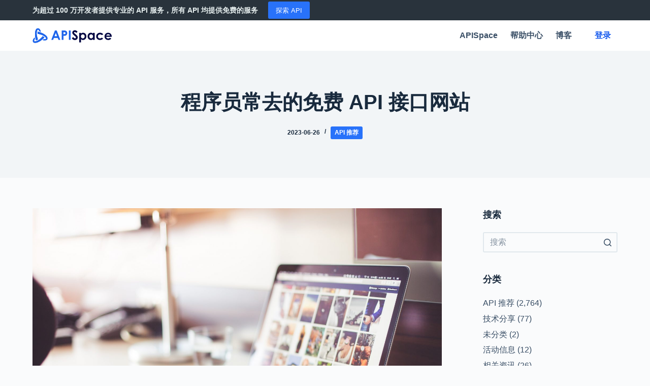

--- FILE ---
content_type: text/html; charset=UTF-8
request_url: https://blog.apispace.com/%E7%A8%8B%E5%BA%8F%E5%91%98%E5%B8%B8%E5%8E%BB%E7%9A%84%E5%85%8D%E8%B4%B9-api-%E6%8E%A5%E5%8F%A3%E7%BD%91%E7%AB%99/
body_size: 17150
content:
<!doctype html>
<html lang="zh-Hans">
<head>
	
	<meta charset="UTF-8">
	<meta name="viewport" content="width=device-width, initial-scale=1, maximum-scale=5, viewport-fit=cover">
	<link rel="profile" href="https://gmpg.org/xfn/11">

	<meta name='robots' content='index, follow, max-image-preview:large, max-snippet:-1, max-video-preview:-1' />
	<style>img:is([sizes="auto" i], [sizes^="auto," i]) { contain-intrinsic-size: 3000px 1500px }</style>
	
	<!-- This site is optimized with the Yoast SEO plugin v21.5 - https://yoast.com/wordpress/plugins/seo/ -->
	<title>程序员常去的免费 API 接口网站 - APISpace</title>
	<link rel="canonical" href="https://blog.apispace.com/程序员常去的免费-api-接口网站/" />
	<meta property="og:locale" content="zh_CN" />
	<meta property="og:type" content="article" />
	<meta property="og:title" content="程序员常去的免费 API 接口网站 - APISpace" />
	<meta property="og:description" content="简介：提供的天气、快递物流、短信、IP归属地查询、空号检测、手机在网状态查询等API 热门API。 简介：提供天气数据的API，包括实时天气、天气预报和气象数据。 地址：https://openwea…" />
	<meta property="og:url" content="https://blog.apispace.com/程序员常去的免费-api-接口网站/" />
	<meta property="og:site_name" content="APISpace" />
	<meta property="article:published_time" content="2023-06-26T02:43:03+00:00" />
	<meta property="og:image" content="https://blog.apispace.com/wp-content/uploads/2023/06/pexels-picjumbocom-196655-scaled.jpg" />
	<meta property="og:image:width" content="2560" />
	<meta property="og:image:height" content="1707" />
	<meta property="og:image:type" content="image/jpeg" />
	<meta name="author" content="admin" />
	<meta name="twitter:card" content="summary_large_image" />
	<meta name="twitter:label1" content="作者" />
	<meta name="twitter:data1" content="admin" />
	<script type="application/ld+json" class="yoast-schema-graph">{"@context":"https://schema.org","@graph":[{"@type":"Article","@id":"https://blog.apispace.com/%e7%a8%8b%e5%ba%8f%e5%91%98%e5%b8%b8%e5%8e%bb%e7%9a%84%e5%85%8d%e8%b4%b9-api-%e6%8e%a5%e5%8f%a3%e7%bd%91%e7%ab%99/#article","isPartOf":{"@id":"https://blog.apispace.com/%e7%a8%8b%e5%ba%8f%e5%91%98%e5%b8%b8%e5%8e%bb%e7%9a%84%e5%85%8d%e8%b4%b9-api-%e6%8e%a5%e5%8f%a3%e7%bd%91%e7%ab%99/"},"author":{"name":"admin","@id":"https://blog.apispace.com/#/schema/person/2767c229124ce838616141e311459023"},"headline":"程序员常去的免费 API 接口网站","datePublished":"2023-06-26T02:43:03+00:00","dateModified":"2023-06-26T02:43:03+00:00","mainEntityOfPage":{"@id":"https://blog.apispace.com/%e7%a8%8b%e5%ba%8f%e5%91%98%e5%b8%b8%e5%8e%bb%e7%9a%84%e5%85%8d%e8%b4%b9-api-%e6%8e%a5%e5%8f%a3%e7%bd%91%e7%ab%99/"},"wordCount":88,"commentCount":0,"publisher":{"@id":"https://blog.apispace.com/#organization"},"image":{"@id":"https://blog.apispace.com/%e7%a8%8b%e5%ba%8f%e5%91%98%e5%b8%b8%e5%8e%bb%e7%9a%84%e5%85%8d%e8%b4%b9-api-%e6%8e%a5%e5%8f%a3%e7%bd%91%e7%ab%99/#primaryimage"},"thumbnailUrl":"https://blog.apispace.com/wp-content/uploads/2023/06/pexels-picjumbocom-196655-scaled.jpg","keywords":["API 推荐","免费API","天气预报查询API","空号检测API","空气质量查询API"],"articleSection":["API 推荐"],"inLanguage":"zh-Hans","potentialAction":[{"@type":"CommentAction","name":"Comment","target":["https://blog.apispace.com/%e7%a8%8b%e5%ba%8f%e5%91%98%e5%b8%b8%e5%8e%bb%e7%9a%84%e5%85%8d%e8%b4%b9-api-%e6%8e%a5%e5%8f%a3%e7%bd%91%e7%ab%99/#respond"]}]},{"@type":"WebPage","@id":"https://blog.apispace.com/%e7%a8%8b%e5%ba%8f%e5%91%98%e5%b8%b8%e5%8e%bb%e7%9a%84%e5%85%8d%e8%b4%b9-api-%e6%8e%a5%e5%8f%a3%e7%bd%91%e7%ab%99/","url":"https://blog.apispace.com/%e7%a8%8b%e5%ba%8f%e5%91%98%e5%b8%b8%e5%8e%bb%e7%9a%84%e5%85%8d%e8%b4%b9-api-%e6%8e%a5%e5%8f%a3%e7%bd%91%e7%ab%99/","name":"程序员常去的免费 API 接口网站 - APISpace","isPartOf":{"@id":"https://blog.apispace.com/#website"},"primaryImageOfPage":{"@id":"https://blog.apispace.com/%e7%a8%8b%e5%ba%8f%e5%91%98%e5%b8%b8%e5%8e%bb%e7%9a%84%e5%85%8d%e8%b4%b9-api-%e6%8e%a5%e5%8f%a3%e7%bd%91%e7%ab%99/#primaryimage"},"image":{"@id":"https://blog.apispace.com/%e7%a8%8b%e5%ba%8f%e5%91%98%e5%b8%b8%e5%8e%bb%e7%9a%84%e5%85%8d%e8%b4%b9-api-%e6%8e%a5%e5%8f%a3%e7%bd%91%e7%ab%99/#primaryimage"},"thumbnailUrl":"https://blog.apispace.com/wp-content/uploads/2023/06/pexels-picjumbocom-196655-scaled.jpg","datePublished":"2023-06-26T02:43:03+00:00","dateModified":"2023-06-26T02:43:03+00:00","breadcrumb":{"@id":"https://blog.apispace.com/%e7%a8%8b%e5%ba%8f%e5%91%98%e5%b8%b8%e5%8e%bb%e7%9a%84%e5%85%8d%e8%b4%b9-api-%e6%8e%a5%e5%8f%a3%e7%bd%91%e7%ab%99/#breadcrumb"},"inLanguage":"zh-Hans","potentialAction":[{"@type":"ReadAction","target":["https://blog.apispace.com/%e7%a8%8b%e5%ba%8f%e5%91%98%e5%b8%b8%e5%8e%bb%e7%9a%84%e5%85%8d%e8%b4%b9-api-%e6%8e%a5%e5%8f%a3%e7%bd%91%e7%ab%99/"]}]},{"@type":"ImageObject","inLanguage":"zh-Hans","@id":"https://blog.apispace.com/%e7%a8%8b%e5%ba%8f%e5%91%98%e5%b8%b8%e5%8e%bb%e7%9a%84%e5%85%8d%e8%b4%b9-api-%e6%8e%a5%e5%8f%a3%e7%bd%91%e7%ab%99/#primaryimage","url":"https://blog.apispace.com/wp-content/uploads/2023/06/pexels-picjumbocom-196655-scaled.jpg","contentUrl":"https://blog.apispace.com/wp-content/uploads/2023/06/pexels-picjumbocom-196655-scaled.jpg","width":2560,"height":1707},{"@type":"BreadcrumbList","@id":"https://blog.apispace.com/%e7%a8%8b%e5%ba%8f%e5%91%98%e5%b8%b8%e5%8e%bb%e7%9a%84%e5%85%8d%e8%b4%b9-api-%e6%8e%a5%e5%8f%a3%e7%bd%91%e7%ab%99/#breadcrumb","itemListElement":[{"@type":"ListItem","position":1,"name":"首页","item":"https://blog.apispace.com/"},{"@type":"ListItem","position":2,"name":"程序员常去的免费 API 接口网站"}]},{"@type":"WebSite","@id":"https://blog.apispace.com/#website","url":"https://blog.apispace.com/","name":"APISpace","description":"和超过100万开发者一起探索广阔的 API 世界","publisher":{"@id":"https://blog.apispace.com/#organization"},"potentialAction":[{"@type":"SearchAction","target":{"@type":"EntryPoint","urlTemplate":"https://blog.apispace.com/?s={search_term_string}"},"query-input":"required name=search_term_string"}],"inLanguage":"zh-Hans"},{"@type":"Organization","@id":"https://blog.apispace.com/#organization","name":"APISpace","url":"https://blog.apispace.com/","logo":{"@type":"ImageObject","inLanguage":"zh-Hans","@id":"https://blog.apispace.com/#/schema/logo/image/","url":"https://blog.apispace.com/wp-content/uploads/2022/07/APISpace.svg","contentUrl":"https://blog.apispace.com/wp-content/uploads/2022/07/APISpace.svg","caption":"APISpace"},"image":{"@id":"https://blog.apispace.com/#/schema/logo/image/"}},{"@type":"Person","@id":"https://blog.apispace.com/#/schema/person/2767c229124ce838616141e311459023","name":"admin","image":{"@type":"ImageObject","inLanguage":"zh-Hans","@id":"https://blog.apispace.com/#/schema/person/image/","url":"https://secure.gravatar.com/avatar/258d8dc916db8cea2cafb6c3cd0cb0246efe061421dbd83ec3a350428cabda4f?s=96&d=mm&r=g","contentUrl":"https://secure.gravatar.com/avatar/258d8dc916db8cea2cafb6c3cd0cb0246efe061421dbd83ec3a350428cabda4f?s=96&d=mm&r=g","caption":"admin"},"sameAs":["http://47.118.48.69"],"url":"https://blog.apispace.com/author/admin/"}]}</script>
	<!-- / Yoast SEO plugin. -->


<link rel="alternate" type="application/rss+xml" title="APISpace &raquo; Feed" href="https://blog.apispace.com/feed/" />
<link rel="alternate" type="application/rss+xml" title="APISpace &raquo; 评论 Feed" href="https://blog.apispace.com/comments/feed/" />
<link rel="alternate" type="application/rss+xml" title="APISpace &raquo; 程序员常去的免费 API 接口网站 评论 Feed" href="https://blog.apispace.com/%e7%a8%8b%e5%ba%8f%e5%91%98%e5%b8%b8%e5%8e%bb%e7%9a%84%e5%85%8d%e8%b4%b9-api-%e6%8e%a5%e5%8f%a3%e7%bd%91%e7%ab%99/feed/" />
<link rel='stylesheet' id='blocksy-dynamic-global-css' href='https://blog.apispace.com/wp-content/uploads/blocksy/css/global.css?ver=91707' media='all' />
<link rel='stylesheet' id='wp-block-library-css' href='https://blog.apispace.com/wp-includes/css/dist/block-library/style.min.css?ver=6.8.3' media='all' />
<style id='classic-theme-styles-inline-css'>
/*! This file is auto-generated */
.wp-block-button__link{color:#fff;background-color:#32373c;border-radius:9999px;box-shadow:none;text-decoration:none;padding:calc(.667em + 2px) calc(1.333em + 2px);font-size:1.125em}.wp-block-file__button{background:#32373c;color:#fff;text-decoration:none}
</style>
<style id='global-styles-inline-css'>
:root{--wp--preset--aspect-ratio--square: 1;--wp--preset--aspect-ratio--4-3: 4/3;--wp--preset--aspect-ratio--3-4: 3/4;--wp--preset--aspect-ratio--3-2: 3/2;--wp--preset--aspect-ratio--2-3: 2/3;--wp--preset--aspect-ratio--16-9: 16/9;--wp--preset--aspect-ratio--9-16: 9/16;--wp--preset--color--black: #000000;--wp--preset--color--cyan-bluish-gray: #abb8c3;--wp--preset--color--white: #ffffff;--wp--preset--color--pale-pink: #f78da7;--wp--preset--color--vivid-red: #cf2e2e;--wp--preset--color--luminous-vivid-orange: #ff6900;--wp--preset--color--luminous-vivid-amber: #fcb900;--wp--preset--color--light-green-cyan: #7bdcb5;--wp--preset--color--vivid-green-cyan: #00d084;--wp--preset--color--pale-cyan-blue: #8ed1fc;--wp--preset--color--vivid-cyan-blue: #0693e3;--wp--preset--color--vivid-purple: #9b51e0;--wp--preset--color--palette-color-1: var(--paletteColor1, #2872fa);--wp--preset--color--palette-color-2: var(--paletteColor2, #1559ed);--wp--preset--color--palette-color-3: var(--paletteColor3, #3A4F66);--wp--preset--color--palette-color-4: var(--paletteColor4, #192a3d);--wp--preset--color--palette-color-5: var(--paletteColor5, #e1e8ed);--wp--preset--color--palette-color-6: var(--paletteColor6, #f2f5f7);--wp--preset--color--palette-color-7: var(--paletteColor7, #FAFBFC);--wp--preset--color--palette-color-8: var(--paletteColor8, #ffffff);--wp--preset--gradient--vivid-cyan-blue-to-vivid-purple: linear-gradient(135deg,rgba(6,147,227,1) 0%,rgb(155,81,224) 100%);--wp--preset--gradient--light-green-cyan-to-vivid-green-cyan: linear-gradient(135deg,rgb(122,220,180) 0%,rgb(0,208,130) 100%);--wp--preset--gradient--luminous-vivid-amber-to-luminous-vivid-orange: linear-gradient(135deg,rgba(252,185,0,1) 0%,rgba(255,105,0,1) 100%);--wp--preset--gradient--luminous-vivid-orange-to-vivid-red: linear-gradient(135deg,rgba(255,105,0,1) 0%,rgb(207,46,46) 100%);--wp--preset--gradient--very-light-gray-to-cyan-bluish-gray: linear-gradient(135deg,rgb(238,238,238) 0%,rgb(169,184,195) 100%);--wp--preset--gradient--cool-to-warm-spectrum: linear-gradient(135deg,rgb(74,234,220) 0%,rgb(151,120,209) 20%,rgb(207,42,186) 40%,rgb(238,44,130) 60%,rgb(251,105,98) 80%,rgb(254,248,76) 100%);--wp--preset--gradient--blush-light-purple: linear-gradient(135deg,rgb(255,206,236) 0%,rgb(152,150,240) 100%);--wp--preset--gradient--blush-bordeaux: linear-gradient(135deg,rgb(254,205,165) 0%,rgb(254,45,45) 50%,rgb(107,0,62) 100%);--wp--preset--gradient--luminous-dusk: linear-gradient(135deg,rgb(255,203,112) 0%,rgb(199,81,192) 50%,rgb(65,88,208) 100%);--wp--preset--gradient--pale-ocean: linear-gradient(135deg,rgb(255,245,203) 0%,rgb(182,227,212) 50%,rgb(51,167,181) 100%);--wp--preset--gradient--electric-grass: linear-gradient(135deg,rgb(202,248,128) 0%,rgb(113,206,126) 100%);--wp--preset--gradient--midnight: linear-gradient(135deg,rgb(2,3,129) 0%,rgb(40,116,252) 100%);--wp--preset--gradient--juicy-peach: linear-gradient(to right, #ffecd2 0%, #fcb69f 100%);--wp--preset--gradient--young-passion: linear-gradient(to right, #ff8177 0%, #ff867a 0%, #ff8c7f 21%, #f99185 52%, #cf556c 78%, #b12a5b 100%);--wp--preset--gradient--true-sunset: linear-gradient(to right, #fa709a 0%, #fee140 100%);--wp--preset--gradient--morpheus-den: linear-gradient(to top, #30cfd0 0%, #330867 100%);--wp--preset--gradient--plum-plate: linear-gradient(135deg, #667eea 0%, #764ba2 100%);--wp--preset--gradient--aqua-splash: linear-gradient(15deg, #13547a 0%, #80d0c7 100%);--wp--preset--gradient--love-kiss: linear-gradient(to top, #ff0844 0%, #ffb199 100%);--wp--preset--gradient--new-retrowave: linear-gradient(to top, #3b41c5 0%, #a981bb 49%, #ffc8a9 100%);--wp--preset--gradient--plum-bath: linear-gradient(to top, #cc208e 0%, #6713d2 100%);--wp--preset--gradient--high-flight: linear-gradient(to right, #0acffe 0%, #495aff 100%);--wp--preset--gradient--teen-party: linear-gradient(-225deg, #FF057C 0%, #8D0B93 50%, #321575 100%);--wp--preset--gradient--fabled-sunset: linear-gradient(-225deg, #231557 0%, #44107A 29%, #FF1361 67%, #FFF800 100%);--wp--preset--gradient--arielle-smile: radial-gradient(circle 248px at center, #16d9e3 0%, #30c7ec 47%, #46aef7 100%);--wp--preset--gradient--itmeo-branding: linear-gradient(180deg, #2af598 0%, #009efd 100%);--wp--preset--gradient--deep-blue: linear-gradient(to right, #6a11cb 0%, #2575fc 100%);--wp--preset--gradient--strong-bliss: linear-gradient(to right, #f78ca0 0%, #f9748f 19%, #fd868c 60%, #fe9a8b 100%);--wp--preset--gradient--sweet-period: linear-gradient(to top, #3f51b1 0%, #5a55ae 13%, #7b5fac 25%, #8f6aae 38%, #a86aa4 50%, #cc6b8e 62%, #f18271 75%, #f3a469 87%, #f7c978 100%);--wp--preset--gradient--purple-division: linear-gradient(to top, #7028e4 0%, #e5b2ca 100%);--wp--preset--gradient--cold-evening: linear-gradient(to top, #0c3483 0%, #a2b6df 100%, #6b8cce 100%, #a2b6df 100%);--wp--preset--gradient--mountain-rock: linear-gradient(to right, #868f96 0%, #596164 100%);--wp--preset--gradient--desert-hump: linear-gradient(to top, #c79081 0%, #dfa579 100%);--wp--preset--gradient--ethernal-constance: linear-gradient(to top, #09203f 0%, #537895 100%);--wp--preset--gradient--happy-memories: linear-gradient(-60deg, #ff5858 0%, #f09819 100%);--wp--preset--gradient--grown-early: linear-gradient(to top, #0ba360 0%, #3cba92 100%);--wp--preset--gradient--morning-salad: linear-gradient(-225deg, #B7F8DB 0%, #50A7C2 100%);--wp--preset--gradient--night-call: linear-gradient(-225deg, #AC32E4 0%, #7918F2 48%, #4801FF 100%);--wp--preset--gradient--mind-crawl: linear-gradient(-225deg, #473B7B 0%, #3584A7 51%, #30D2BE 100%);--wp--preset--gradient--angel-care: linear-gradient(-225deg, #FFE29F 0%, #FFA99F 48%, #FF719A 100%);--wp--preset--gradient--juicy-cake: linear-gradient(to top, #e14fad 0%, #f9d423 100%);--wp--preset--gradient--rich-metal: linear-gradient(to right, #d7d2cc 0%, #304352 100%);--wp--preset--gradient--mole-hall: linear-gradient(-20deg, #616161 0%, #9bc5c3 100%);--wp--preset--gradient--cloudy-knoxville: linear-gradient(120deg, #fdfbfb 0%, #ebedee 100%);--wp--preset--gradient--soft-grass: linear-gradient(to top, #c1dfc4 0%, #deecdd 100%);--wp--preset--gradient--saint-petersburg: linear-gradient(135deg, #f5f7fa 0%, #c3cfe2 100%);--wp--preset--gradient--everlasting-sky: linear-gradient(135deg, #fdfcfb 0%, #e2d1c3 100%);--wp--preset--gradient--kind-steel: linear-gradient(-20deg, #e9defa 0%, #fbfcdb 100%);--wp--preset--gradient--over-sun: linear-gradient(60deg, #abecd6 0%, #fbed96 100%);--wp--preset--gradient--premium-white: linear-gradient(to top, #d5d4d0 0%, #d5d4d0 1%, #eeeeec 31%, #efeeec 75%, #e9e9e7 100%);--wp--preset--gradient--clean-mirror: linear-gradient(45deg, #93a5cf 0%, #e4efe9 100%);--wp--preset--gradient--wild-apple: linear-gradient(to top, #d299c2 0%, #fef9d7 100%);--wp--preset--gradient--snow-again: linear-gradient(to top, #e6e9f0 0%, #eef1f5 100%);--wp--preset--gradient--confident-cloud: linear-gradient(to top, #dad4ec 0%, #dad4ec 1%, #f3e7e9 100%);--wp--preset--gradient--glass-water: linear-gradient(to top, #dfe9f3 0%, white 100%);--wp--preset--gradient--perfect-white: linear-gradient(-225deg, #E3FDF5 0%, #FFE6FA 100%);--wp--preset--font-size--small: 13px;--wp--preset--font-size--medium: 20px;--wp--preset--font-size--large: 36px;--wp--preset--font-size--x-large: 42px;--wp--preset--spacing--20: 0.44rem;--wp--preset--spacing--30: 0.67rem;--wp--preset--spacing--40: 1rem;--wp--preset--spacing--50: 1.5rem;--wp--preset--spacing--60: 2.25rem;--wp--preset--spacing--70: 3.38rem;--wp--preset--spacing--80: 5.06rem;--wp--preset--shadow--natural: 6px 6px 9px rgba(0, 0, 0, 0.2);--wp--preset--shadow--deep: 12px 12px 50px rgba(0, 0, 0, 0.4);--wp--preset--shadow--sharp: 6px 6px 0px rgba(0, 0, 0, 0.2);--wp--preset--shadow--outlined: 6px 6px 0px -3px rgba(255, 255, 255, 1), 6px 6px rgba(0, 0, 0, 1);--wp--preset--shadow--crisp: 6px 6px 0px rgba(0, 0, 0, 1);}:where(.is-layout-flex){gap: 0.5em;}:where(.is-layout-grid){gap: 0.5em;}body .is-layout-flex{display: flex;}.is-layout-flex{flex-wrap: wrap;align-items: center;}.is-layout-flex > :is(*, div){margin: 0;}body .is-layout-grid{display: grid;}.is-layout-grid > :is(*, div){margin: 0;}:where(.wp-block-columns.is-layout-flex){gap: 2em;}:where(.wp-block-columns.is-layout-grid){gap: 2em;}:where(.wp-block-post-template.is-layout-flex){gap: 1.25em;}:where(.wp-block-post-template.is-layout-grid){gap: 1.25em;}.has-black-color{color: var(--wp--preset--color--black) !important;}.has-cyan-bluish-gray-color{color: var(--wp--preset--color--cyan-bluish-gray) !important;}.has-white-color{color: var(--wp--preset--color--white) !important;}.has-pale-pink-color{color: var(--wp--preset--color--pale-pink) !important;}.has-vivid-red-color{color: var(--wp--preset--color--vivid-red) !important;}.has-luminous-vivid-orange-color{color: var(--wp--preset--color--luminous-vivid-orange) !important;}.has-luminous-vivid-amber-color{color: var(--wp--preset--color--luminous-vivid-amber) !important;}.has-light-green-cyan-color{color: var(--wp--preset--color--light-green-cyan) !important;}.has-vivid-green-cyan-color{color: var(--wp--preset--color--vivid-green-cyan) !important;}.has-pale-cyan-blue-color{color: var(--wp--preset--color--pale-cyan-blue) !important;}.has-vivid-cyan-blue-color{color: var(--wp--preset--color--vivid-cyan-blue) !important;}.has-vivid-purple-color{color: var(--wp--preset--color--vivid-purple) !important;}.has-black-background-color{background-color: var(--wp--preset--color--black) !important;}.has-cyan-bluish-gray-background-color{background-color: var(--wp--preset--color--cyan-bluish-gray) !important;}.has-white-background-color{background-color: var(--wp--preset--color--white) !important;}.has-pale-pink-background-color{background-color: var(--wp--preset--color--pale-pink) !important;}.has-vivid-red-background-color{background-color: var(--wp--preset--color--vivid-red) !important;}.has-luminous-vivid-orange-background-color{background-color: var(--wp--preset--color--luminous-vivid-orange) !important;}.has-luminous-vivid-amber-background-color{background-color: var(--wp--preset--color--luminous-vivid-amber) !important;}.has-light-green-cyan-background-color{background-color: var(--wp--preset--color--light-green-cyan) !important;}.has-vivid-green-cyan-background-color{background-color: var(--wp--preset--color--vivid-green-cyan) !important;}.has-pale-cyan-blue-background-color{background-color: var(--wp--preset--color--pale-cyan-blue) !important;}.has-vivid-cyan-blue-background-color{background-color: var(--wp--preset--color--vivid-cyan-blue) !important;}.has-vivid-purple-background-color{background-color: var(--wp--preset--color--vivid-purple) !important;}.has-black-border-color{border-color: var(--wp--preset--color--black) !important;}.has-cyan-bluish-gray-border-color{border-color: var(--wp--preset--color--cyan-bluish-gray) !important;}.has-white-border-color{border-color: var(--wp--preset--color--white) !important;}.has-pale-pink-border-color{border-color: var(--wp--preset--color--pale-pink) !important;}.has-vivid-red-border-color{border-color: var(--wp--preset--color--vivid-red) !important;}.has-luminous-vivid-orange-border-color{border-color: var(--wp--preset--color--luminous-vivid-orange) !important;}.has-luminous-vivid-amber-border-color{border-color: var(--wp--preset--color--luminous-vivid-amber) !important;}.has-light-green-cyan-border-color{border-color: var(--wp--preset--color--light-green-cyan) !important;}.has-vivid-green-cyan-border-color{border-color: var(--wp--preset--color--vivid-green-cyan) !important;}.has-pale-cyan-blue-border-color{border-color: var(--wp--preset--color--pale-cyan-blue) !important;}.has-vivid-cyan-blue-border-color{border-color: var(--wp--preset--color--vivid-cyan-blue) !important;}.has-vivid-purple-border-color{border-color: var(--wp--preset--color--vivid-purple) !important;}.has-vivid-cyan-blue-to-vivid-purple-gradient-background{background: var(--wp--preset--gradient--vivid-cyan-blue-to-vivid-purple) !important;}.has-light-green-cyan-to-vivid-green-cyan-gradient-background{background: var(--wp--preset--gradient--light-green-cyan-to-vivid-green-cyan) !important;}.has-luminous-vivid-amber-to-luminous-vivid-orange-gradient-background{background: var(--wp--preset--gradient--luminous-vivid-amber-to-luminous-vivid-orange) !important;}.has-luminous-vivid-orange-to-vivid-red-gradient-background{background: var(--wp--preset--gradient--luminous-vivid-orange-to-vivid-red) !important;}.has-very-light-gray-to-cyan-bluish-gray-gradient-background{background: var(--wp--preset--gradient--very-light-gray-to-cyan-bluish-gray) !important;}.has-cool-to-warm-spectrum-gradient-background{background: var(--wp--preset--gradient--cool-to-warm-spectrum) !important;}.has-blush-light-purple-gradient-background{background: var(--wp--preset--gradient--blush-light-purple) !important;}.has-blush-bordeaux-gradient-background{background: var(--wp--preset--gradient--blush-bordeaux) !important;}.has-luminous-dusk-gradient-background{background: var(--wp--preset--gradient--luminous-dusk) !important;}.has-pale-ocean-gradient-background{background: var(--wp--preset--gradient--pale-ocean) !important;}.has-electric-grass-gradient-background{background: var(--wp--preset--gradient--electric-grass) !important;}.has-midnight-gradient-background{background: var(--wp--preset--gradient--midnight) !important;}.has-small-font-size{font-size: var(--wp--preset--font-size--small) !important;}.has-medium-font-size{font-size: var(--wp--preset--font-size--medium) !important;}.has-large-font-size{font-size: var(--wp--preset--font-size--large) !important;}.has-x-large-font-size{font-size: var(--wp--preset--font-size--x-large) !important;}
:where(.wp-block-post-template.is-layout-flex){gap: 1.25em;}:where(.wp-block-post-template.is-layout-grid){gap: 1.25em;}
:where(.wp-block-columns.is-layout-flex){gap: 2em;}:where(.wp-block-columns.is-layout-grid){gap: 2em;}
:root :where(.wp-block-pullquote){font-size: 1.5em;line-height: 1.6;}
</style>
<link rel='stylesheet' id='dashicons-css' href='https://blog.apispace.com/wp-includes/css/dashicons.min.css?ver=6.8.3' media='all' />
<link rel='stylesheet' id='post-views-counter-frontend-css' href='https://blog.apispace.com/wp-content/plugins/post-views-counter/css/frontend.min.css?ver=1.4.3' media='all' />
<link rel='stylesheet' id='parent-style-css' href='https://blog.apispace.com/wp-content/themes/blocksy/style.css?ver=6.8.3' media='all' />
<link rel='stylesheet' id='ct-main-styles-css' href='https://blog.apispace.com/wp-content/themes/blocksy/static/bundle/main.min.css?ver=1.8.41' media='all' />
<link rel='stylesheet' id='blocksy-ext-widgets-styles-css' href='https://blog.apispace.com/wp-content/plugins/blocksy-companion/framework/extensions/widgets/static/bundle/main.min.css?ver=1.8.41' media='all' />
<link rel='stylesheet' id='blocksy-ext-trending-styles-css' href='https://blog.apispace.com/wp-content/plugins/blocksy-companion/framework/extensions/trending/static/bundle/main.min.css?ver=1.8.41' media='all' />
<link rel='stylesheet' id='ct-page-title-styles-css' href='https://blog.apispace.com/wp-content/themes/blocksy/static/bundle/page-title.min.css?ver=1.8.41' media='all' />
<link rel='stylesheet' id='ct-back-to-top-styles-css' href='https://blog.apispace.com/wp-content/themes/blocksy/static/bundle/back-to-top.min.css?ver=1.8.41' media='all' />
<link rel='stylesheet' id='ct-sidebar-styles-css' href='https://blog.apispace.com/wp-content/themes/blocksy/static/bundle/sidebar.min.css?ver=1.8.41' media='all' />
<link rel='stylesheet' id='ct-posts-nav-styles-css' href='https://blog.apispace.com/wp-content/themes/blocksy/static/bundle/posts-nav.min.css?ver=1.8.41' media='all' />
<link rel='stylesheet' id='ct-stackable-styles-css' href='https://blog.apispace.com/wp-content/themes/blocksy/static/bundle/stackable.min.css?ver=1.8.41' media='all' />
<link rel='stylesheet' id='ct-wpforms-styles-css' href='https://blog.apispace.com/wp-content/themes/blocksy/static/bundle/wpforms.min.css?ver=1.8.41' media='all' />
<link rel="https://api.w.org/" href="https://blog.apispace.com/wp-json/" /><link rel="alternate" title="JSON" type="application/json" href="https://blog.apispace.com/wp-json/wp/v2/posts/5439" /><link rel="EditURI" type="application/rsd+xml" title="RSD" href="https://blog.apispace.com/xmlrpc.php?rsd" />
<meta name="generator" content="WordPress 6.8.3" />
<link rel='shortlink' href='https://blog.apispace.com/?p=5439' />
<link rel="alternate" title="oEmbed (JSON)" type="application/json+oembed" href="https://blog.apispace.com/wp-json/oembed/1.0/embed?url=https%3A%2F%2Fblog.apispace.com%2F%25e7%25a8%258b%25e5%25ba%258f%25e5%2591%2598%25e5%25b8%25b8%25e5%258e%25bb%25e7%259a%2584%25e5%2585%258d%25e8%25b4%25b9-api-%25e6%258e%25a5%25e5%258f%25a3%25e7%25bd%2591%25e7%25ab%2599%2F" />
<link rel="alternate" title="oEmbed (XML)" type="text/xml+oembed" href="https://blog.apispace.com/wp-json/oembed/1.0/embed?url=https%3A%2F%2Fblog.apispace.com%2F%25e7%25a8%258b%25e5%25ba%258f%25e5%2591%2598%25e5%25b8%25b8%25e5%258e%25bb%25e7%259a%2584%25e5%2585%258d%25e8%25b4%25b9-api-%25e6%258e%25a5%25e5%258f%25a3%25e7%25bd%2591%25e7%25ab%2599%2F&#038;format=xml" />
<noscript><link rel='stylesheet' href='https://blog.apispace.com/wp-content/themes/blocksy/static/bundle/no-scripts.min.css' type='text/css' /></noscript>
<link rel="icon" href="https://blog.apispace.com/wp-content/uploads/2022/07/cropped-飞书20220712-143240.ico-1-32x32.png" sizes="32x32" />
<link rel="icon" href="https://blog.apispace.com/wp-content/uploads/2022/07/cropped-飞书20220712-143240.ico-1-192x192.png" sizes="192x192" />
<link rel="apple-touch-icon" href="https://blog.apispace.com/wp-content/uploads/2022/07/cropped-飞书20220712-143240.ico-1-180x180.png" />
<meta name="msapplication-TileImage" content="https://blog.apispace.com/wp-content/uploads/2022/07/cropped-飞书20220712-143240.ico-1-270x270.png" />
		<style id="wp-custom-css">
			/** about us page **/
.ct-custom.elementor-widget-image-box,
.ct-custom .elementor-widget-container {
	height: 100%;
}

.ct-custom .elementor-widget-container {
	overflow: hidden;
}

.ct-custom .elementor-image-box-content {
	padding: 0 30px;
}		</style>
			</head>

<body class="wp-singular post-template-default single single-post postid-5439 single-format-standard wp-custom-logo wp-embed-responsive wp-theme-blocksy wp-child-theme-blocksy-child stk--is-blocksy-theme ct-loading" data-link="type-2" data-prefix="single_blog_post" data-header="type-1" data-footer="type-1" itemscope="itemscope" itemtype="https://schema.org/Blog" >

<a class="skip-link show-on-focus" href="#main">
	跳过内容</a>

<div class="ct-drawer-canvas"><div id="offcanvas" class="ct-panel ct-header" data-behaviour="right-side" ><div class="ct-panel-inner">
		<div class="ct-panel-actions">
			<button class="ct-toggle-close" data-type="type-1" aria-label="Close drawer">
				<svg class="ct-icon" width="12" height="12" viewBox="0 0 15 15">
					<path d="M1 15a1 1 0 01-.71-.29 1 1 0 010-1.41l5.8-5.8-5.8-5.8A1 1 0 011.7.29l5.8 5.8 5.8-5.8a1 1 0 011.41 1.41l-5.8 5.8 5.8 5.8a1 1 0 01-1.41 1.41l-5.8-5.8-5.8 5.8A1 1 0 011 15z"/>
				</svg>
			</button>
		</div>
		<div class="ct-panel-content" data-device="desktop" ></div><div class="ct-panel-content" data-device="mobile" >
<nav 
	class="mobile-menu" 
	data-id="mobile-menu" data-interaction="click" data-toggle-type="type-1" 	aria-label="Off Canvas Menu">
	<ul id="menu-main-menu-1" class=""><li class="menu-item menu-item-type-custom menu-item-object-custom menu-item-3114"><a target="_blank" href="https://www.apispace.com/" class="ct-menu-link">APISpace</a></li>
<li class="menu-item menu-item-type-custom menu-item-object-custom menu-item-3224"><a target="_blank" href="#" class="ct-menu-link">帮助中心</a></li>
<li class="menu-item menu-item-type-custom menu-item-object-custom menu-item-home menu-item-3225"><a href="http://blog.apispace.com" class="ct-menu-link">博客</a></li>
</ul></nav>


<div
	class="ct-header-text "
	data-id="text" >
	<div class="entry-content">
		<p><strong>为超过 100 万开发者提供专业的 API 服务，所有 API 均提供免费的服务</strong></p>	</div>
</div>

<div
	class="ct-header-socials "
	data-id="socials" >

	
		<div class="ct-social-box" data-icon-size="custom" data-color="custom" data-icons-type="simple" >
			
			
							
				<a href="#" data-network="facebook" aria-label="Facebook" rel="noopener" >
					<span class="ct-icon-container" >
				<svg
				width="20px"
				height="20px"
				viewBox="0 0 20 20"
				aria-hidden="true">
					<path d="M20,10.1c0-5.5-4.5-10-10-10S0,4.5,0,10.1c0,5,3.7,9.1,8.4,9.9v-7H5.9v-2.9h2.5V7.9C8.4,5.4,9.9,4,12.2,4c1.1,0,2.2,0.2,2.2,0.2v2.5h-1.3c-1.2,0-1.6,0.8-1.6,1.6v1.9h2.8L13.9,13h-2.3v7C16.3,19.2,20,15.1,20,10.1z"/>
				</svg>
			</span><span class="ct-label" hidden="" >Facebook</span>				</a>
							
				<a href="#" data-network="twitter" aria-label="Twitter" rel="noopener" >
					<span class="ct-icon-container" >
				<svg
				width="20px"
				height="20px"
				viewBox="0 0 20 20"
				aria-hidden="true">
					<path d="M20,3.8c-0.7,0.3-1.5,0.5-2.4,0.6c0.8-0.5,1.5-1.3,1.8-2.3c-0.8,0.5-1.7,0.8-2.6,1c-0.7-0.8-1.8-1.3-3-1.3c-2.3,0-4.1,1.8-4.1,4.1c0,0.3,0,0.6,0.1,0.9C6.4,6.7,3.4,5.1,1.4,2.6C1,3.2,0.8,3.9,0.8,4.7c0,1.4,0.7,2.7,1.8,3.4C2,8.1,1.4,7.9,0.8,7.6c0,0,0,0,0,0.1c0,2,1.4,3.6,3.3,4c-0.3,0.1-0.7,0.1-1.1,0.1c-0.3,0-0.5,0-0.8-0.1c0.5,1.6,2,2.8,3.8,2.8c-1.4,1.1-3.2,1.8-5.1,1.8c-0.3,0-0.7,0-1-0.1c1.8,1.2,4,1.8,6.3,1.8c7.5,0,11.7-6.3,11.7-11.7c0-0.2,0-0.4,0-0.5C18.8,5.3,19.4,4.6,20,3.8z"/>
				</svg>
			</span><span class="ct-label" hidden="" >Twitter</span>				</a>
							
				<a href="#" data-network="instagram" aria-label="Instagram" rel="noopener" >
					<span class="ct-icon-container" >
				<svg
				width="20"
				height="20"
				viewBox="0 0 20 20"
				aria-hidden="true">
					<circle cx="10" cy="10" r="3.3"/>
					<path d="M14.2,0H5.8C2.6,0,0,2.6,0,5.8v8.3C0,17.4,2.6,20,5.8,20h8.3c3.2,0,5.8-2.6,5.8-5.8V5.8C20,2.6,17.4,0,14.2,0zM10,15c-2.8,0-5-2.2-5-5s2.2-5,5-5s5,2.2,5,5S12.8,15,10,15z M15.8,5C15.4,5,15,4.6,15,4.2s0.4-0.8,0.8-0.8s0.8,0.4,0.8,0.8S16.3,5,15.8,5z"/>
				</svg>
			</span><span class="ct-label" hidden="" >Instagram</span>				</a>
							
				<a href="#" data-network="pinterest" aria-label="Pinterest" rel="noopener" >
					<span class="ct-icon-container" >
				<svg
				width="20px"
				height="20px"
				viewBox="0 0 20 20"
				aria-hidden="true">
					<path d="M10,0C4.5,0,0,4.5,0,10c0,4.1,2.5,7.6,6,9.2c0-0.7,0-1.5,0.2-2.3c0.2-0.8,1.3-5.4,1.3-5.4s-0.3-0.6-0.3-1.6c0-1.5,0.9-2.6,1.9-2.6c0.9,0,1.3,0.7,1.3,1.5c0,0.9-0.6,2.3-0.9,3.5c-0.3,1.1,0.5,1.9,1.6,1.9c1.9,0,3.2-2.4,3.2-5.3c0-2.2-1.5-3.8-4.2-3.8c-3,0-4.9,2.3-4.9,4.8c0,0.9,0.3,1.5,0.7,2C6,12,6.1,12.1,6,12.4c0,0.2-0.2,0.6-0.2,0.8c-0.1,0.3-0.3,0.3-0.5,0.3c-1.4-0.6-2-2.1-2-3.8c0-2.8,2.4-6.2,7.1-6.2c3.8,0,6.3,2.8,6.3,5.7c0,3.9-2.2,6.9-5.4,6.9c-1.1,0-2.1-0.6-2.4-1.2c0,0-0.6,2.3-0.7,2.7c-0.2,0.8-0.6,1.5-1,2.1C8.1,19.9,9,20,10,20c5.5,0,10-4.5,10-10C20,4.5,15.5,0,10,0z"/>
				</svg>
			</span><span class="ct-label" hidden="" >Pinterest</span>				</a>
							
				<a href="#" data-network="youtube" aria-label="YouTube" rel="noopener" >
					<span class="ct-icon-container" >
				<svg
				width="20"
				height="20"
				viewbox="0 0 20 20"
				aria-hidden="true">
					<path d="M15,0H5C2.2,0,0,2.2,0,5v10c0,2.8,2.2,5,5,5h10c2.8,0,5-2.2,5-5V5C20,2.2,17.8,0,15,0z M14.5,10.9l-6.8,3.8c-0.1,0.1-0.3,0.1-0.5,0.1c-0.5,0-1-0.4-1-1l0,0V6.2c0-0.5,0.4-1,1-1c0.2,0,0.3,0,0.5,0.1l6.8,3.8c0.5,0.3,0.7,0.8,0.4,1.3C14.8,10.6,14.6,10.8,14.5,10.9z"/>
				</svg>
			</span><span class="ct-label" hidden="" >YouTube</span>				</a>
			
			
					</div>

	
</div>
</div></div></div>
	<a href="#main-container" class="ct-back-to-top ct-hidden-sm"
		data-shape="square"
		data-alignment="right"
		title="转到顶部" aria-label="转到顶部">

		<svg class="ct-icon" width="15" height="15" viewBox="0 0 20 20"><path d="M18.1,9.4c-0.2,0.4-0.5,0.6-0.9,0.6h-3.7c0,0-0.6,8.7-0.9,9.1C12.2,19.6,11.1,20,10,20c-1,0-2.3-0.3-2.7-0.9C7,18.7,6.5,10,6.5,10H2.8c-0.4,0-0.7-0.2-1-0.6C1.7,9,1.7,8.6,1.9,8.3c2.8-4.1,7.2-8,7.4-8.1C9.5,0.1,9.8,0,10,0s0.5,0.1,0.6,0.2c0.2,0.1,4.6,3.9,7.4,8.1C18.2,8.7,18.3,9.1,18.1,9.4z"/></svg>
		
	</a>

	</div>
<div id="main-container">
	<header id="header" class="ct-header" data-id="type-1" itemscope="" itemtype="https://schema.org/WPHeader" ><div data-device="desktop" ><div data-row="top" data-column-set="1" ><div class="ct-container" ><div data-column="start" data-placements="1" ><div data-items="primary" >
<div
	class="ct-header-text "
	data-id="text" >
	<div class="entry-content">
		<p><strong>为超过 100 万开发者提供专业的 API 服务，所有 API 均提供免费的服务</strong></p>	</div>
</div>

<div
	class="ct-header-cta"
	data-id="button" >

	<a
		href="https://www.apispace.com/"
		class="ct-button"
		data-size="small"
		target="_blank" rel="noopener noreferrer" >
		探索 API	</a>
</div>

</div></div></div></div><div data-row="middle" data-column-set="2" ><div class="ct-container" ><div data-column="start" data-placements="1" ><div data-items="primary" >
<div	class="site-branding"
	data-id="logo" 		itemscope="itemscope" itemtype="https://schema.org/Organization" >

			<a href="https://blog.apispace.com/" class="site-logo-container" rel="home"><img width="853" height="161" src="https://blog.apispace.com/wp-content/uploads/2022/07/APISpace.svg" class="default-logo" alt="APISpace" /></a>	
	</div>

</div></div><div data-column="end" data-placements="1" ><div data-items="primary" >
<nav
	id="header-menu-1"
	class="header-menu-1"
	data-id="menu" data-interaction="hover" 	data-menu="type-1"
	data-dropdown="type-1:simple"		data-responsive="no"	itemscope="" itemtype="https://schema.org/SiteNavigationElement" 	aria-label="Header Menu">

	<ul id="menu-main-menu" class="menu"><li id="menu-item-3114" class="menu-item menu-item-type-custom menu-item-object-custom menu-item-3114"><a target="_blank" href="https://www.apispace.com/" class="ct-menu-link">APISpace</a></li>
<li id="menu-item-3224" class="menu-item menu-item-type-custom menu-item-object-custom menu-item-3224"><a target="_blank" href="#" class="ct-menu-link">帮助中心</a></li>
<li id="menu-item-3225" class="menu-item menu-item-type-custom menu-item-object-custom menu-item-home menu-item-3225"><a href="http://blog.apispace.com" class="ct-menu-link">博客</a></li>
</ul></nav>


<nav
	id="header-menu-2"
	class="header-menu-2"
	data-id="menu-secondary" data-interaction="hover" 	data-menu="type-3"
	data-dropdown="type-1:simple"		data-responsive="no"	itemscope="" itemtype="https://schema.org/SiteNavigationElement" 	aria-label="Header Menu">

	<ul id="menu-secondary-menu" class="menu"><li id="menu-item-3239" class="menu-item menu-item-type-custom menu-item-object-custom menu-item-3239"><a target="_blank" href="https://www.apispace.com/" class="ct-menu-link">登录</a></li>
</ul></nav>

</div></div></div></div></div><div data-device="mobile" ><div data-row="middle" data-column-set="2" ><div class="ct-container" ><div data-column="start" data-placements="1" ><div data-items="primary" >
<div	class="site-branding"
	data-id="logo" 		itemscope="itemscope" itemtype="https://schema.org/Organization" >

			<a href="https://blog.apispace.com/" class="site-logo-container" rel="home"><img width="853" height="161" src="https://blog.apispace.com/wp-content/uploads/2022/07/APISpace.svg" class="default-logo" alt="APISpace" /></a>	
	</div>

</div></div><div data-column="end" data-placements="1" ><div data-items="primary" >
<button
	data-toggle-panel="#offcanvas"
	class="ct-header-trigger ct-toggle "
	data-design="simple"
	data-label="right"
	aria-label="Open off canvas"
	data-id="trigger" >

	<span class="ct-label ct-hidden-sm ct-hidden-md ct-hidden-lg">菜单</span>

	<svg
		class="ct-icon"
		width="18" height="14" viewBox="0 0 18 14"
		aria-hidden="true"
		data-type="type-1">

		<rect y="0.00" width="18" height="1.7" rx="1"/>
		<rect y="6.15" width="18" height="1.7" rx="1"/>
		<rect y="12.3" width="18" height="1.7" rx="1"/>
	</svg>
</button>
</div></div></div></div></div></header>
	<main id="main" class="site-main hfeed" itemscope="itemscope" itemtype="https://schema.org/CreativeWork" >

		
<div class="hero-section" data-type="type-2" >
	
			<header class="entry-header ct-container-narrow">
			<h1 class="page-title" title="程序员常去的免费 API 接口网站" itemprop="headline" >程序员常去的免费 API 接口网站</h1><ul class="entry-meta" data-type="simple:slash"  ><li class="meta-date" itemprop="datePublished" ><time class="ct-meta-element-date" datetime="2023-06-26T10:43:03+08:00" >2023-06-26</time></li><li class="meta-categories" data-type="pill"><a href="https://blog.apispace.com/category/api-%e6%8e%a8%e8%8d%90/" rel="tag" class="ct-term-13" >API 推荐</a></li></ul>		</header>
	</div>



	<div
		class="ct-container"
		data-sidebar="right"				data-vertical-spacing="top:bottom">

		
		
	<article
		id="post-5439"
		class="post-5439 post type-post status-publish format-standard has-post-thumbnail hentry category-api- tag-api- tag-api">

		<figure class="ct-featured-image ct-hidden-sm" ><div class="ct-image-container"><img width="2560" height="1707" src="https://blog.apispace.com/wp-content/uploads/2023/06/pexels-picjumbocom-196655-scaled.jpg" class="attachment-full size-full wp-post-image" alt="" decoding="async" srcset="https://blog.apispace.com/wp-content/uploads/2023/06/pexels-picjumbocom-196655-scaled.jpg 2560w, https://blog.apispace.com/wp-content/uploads/2023/06/pexels-picjumbocom-196655-300x200.jpg 300w, https://blog.apispace.com/wp-content/uploads/2023/06/pexels-picjumbocom-196655-1024x683.jpg 1024w, https://blog.apispace.com/wp-content/uploads/2023/06/pexels-picjumbocom-196655-768x512.jpg 768w, https://blog.apispace.com/wp-content/uploads/2023/06/pexels-picjumbocom-196655-1536x1024.jpg 1536w, https://blog.apispace.com/wp-content/uploads/2023/06/pexels-picjumbocom-196655-2048x1366.jpg 2048w" sizes="(max-width: 2560px) 100vw, 2560px" itemprop="image" style="aspect-ratio: 2/1;" /></div></figure>
		
		
		<div class="entry-content">
			
<ol class="wp-block-list">
<li>APISpace</li>
</ol>



<p>简介：提供的天气、快递物流、短信、IP归属地查询、空号检测、手机在网状态查询等API 热门API。</p>



<ul class="wp-block-list">
<li><a href="https://www.apispace.com/eolink/api/456456/introduction?utm_source=blog&amp;utm_content=tuijian&amp;utm_term=tqcx">天气预报查询</a>：查询全国以及全球多个城市的天气，包含15天天气预报查询。</li>



<li><a href="https://www.apispace.com/eolink/api/34324/introduction?utm_source=blog&amp;utm_content=tuijian&amp;utm_term=kqzl">空气质量查询</a>： 查询国内3400+个城市的整点观测，获取指定城市的整点观测空气质量。</li>



<li><a href="https://www.apispace.com/eolink/api/678678/introduction?utm_source=blogn&amp;utm_content=tuijian&amp;utm_term=fzjs">分钟级降水预报</a>：可准确提醒下一场雨何时出现，何时变大，何时停止等预报信息。</li>



<li><a href="https://www.apispace.com/eolink/api/ewre/introduction?utm_source=blog&amp;utm_content=tuijian&amp;utm_term=richuriluo">日出日落</a>：获取指定城市/地点每日日出时间、日落时间。</li>



<li><a href="https://www.apispace.com/eolink/api/3244/introduction?utm_source=blog&amp;utm_content=tuijian&amp;utm_term=yuexiang">月出月落和月相</a>：查询每日月出时间、月落时间、月相、受照占比、月相相位角、下一个新月时间、下一个满月时间等数据。</li>



<li><a href="https://www.apispace.com/eolink/api/24234/introduction?utm_source=blog&amp;utm_content=tuijian&amp;utm_term=7tzs">未来7天生活指数</a>：支持国内3400+个城市以及国际4万个城市的天气指数数据，包括晨练、（12项，有详细说明）。</li>



<li><a href="https://www.apispace.com/eolink/api/467456/introduction?utm_source=blog&amp;utm_content=tuijian&amp;utm_term=tqyj">天气预警</a>：可以获取指定城市当前生效中的各类天气预警，如寒潮蓝色预警信号，或一次性拉取全国所有生效中的天气预警。</li>



<li><a href="https://www.apispace.com/eolink/api/wlgj1/introduction?utm_source=blog&amp;utm_content=tuijian&amp;utm_term=qqwl">全国快递物流查询</a>：目前已支持600+快递公司的快递信息查询。自动识别快递公司及单号，服务器毫秒响应，数据及时准确。</li>



<li><a href="https://www.apispace.com/eolink/api/wldtgj1/introduction?utm_source=blog&amp;utm_content=tuijian&amp;utm_term=wuliudituguiji">全国快递物流地图轨迹查询</a>：通过物流单号和收寄件地址，自动评估物流时效，并在地图中展示包裹运输轨迹。包括顺丰、圆通、申通等主流快递公司。自动识别快递公司及单号，实时查询，稳定高效，服务器毫秒响应，数据及时准确。</li>



<li><a href="https://www.apispace.com/eolink/api/internationallogistics/introduction?utm_source=blog&amp;utm_content=tuijian&amp;utm_term=guojiwuliu">跨境国际快递物流查询</a>：支持900+物流商，提供实时查询和单号订阅API接口。稳定高效，为跨境电商平台、独立站、软件服务商提供优质服务。</li>



<li><a href="https://www.apispace.com/eolink/api/ipguishu/introduction?utm_source=blog&amp;utm_content=tuijian&amp;utm_term=ipguishudi">IP归属地-IPv4区县级</a>：根据IP地址查询归属地信息，包含43亿全量IPv4，支持到中国地区（不含港台地区）区县级别，含运营商数据。</li>



<li><a href="https://www.apispace.com/eolink/api/ipguishuipv6/introduction?utm_source=blog&amp;utm_content=tuijian&amp;utm_term=ipv6">IP归属地-IPv6区县级</a>：根据IP地址（IPv6版本）查询归属地信息，包含国家、省、市、区县和运营商等信息。</li>



<li><a href="https://www.apispace.com/eolink/api/teladress/introduction?utm_source=blog&amp;utm_content=tuijian&amp;utm_term=shoujihaomaguishudi">手机号码归属地</a>：可根据手机号码查询其省市区、运营商区号行政区划代码等信息。 上亿条数据囊括最新的170、166、147等号段，更新及时、准确度高。</li>



<li><a href="https://www.apispace.com/eolink/api/konghao/introduction?utm_source=blog&amp;utm_content=tuijian&amp;utm_term=konghaojiance">空号检测</a>：通过手机号码查询其在网活跃度，返回包括空号、实号、停机、库无、沉默号、风险号等状态。</li>



<li><a href="https://www.apispace.com/eolink/api/phone/introduction?utm_source=blog&amp;utm_content=tuijian&amp;utm_term=guishudiyunyingshang">手机号码归属地和运营商查询</a>：中国手机号码归属地和运营商查询，为您提供最新的中国移动、中国电信、中国联通所有手机号码归属地等功能， 输入手机号码至少前7位，可查该手机号码归属地、所属号段、手机卡类型。</li>



<li><a href="https://www.apispace.com/eolink/api/sms-code/introduction?utm_source=blog&amp;utm_content=tuijian&amp;utm_term=yanzhengmaduanxin">短信验证码</a>：可用于登录、注册、找回密码、支付认证等等应用场景。支持三大运营商，3秒可达，99.99％到达率，支持大容量高并发。</li>



<li><a href="https://www.apispace.com/eolink/api/ocrbase/introduction?utm_source=blog&amp;utm_content=tuijian&amp;utm_term=tongyongwenziocr">通用文字识别OCR</a>：多场景、多语种、高精度的整图文字检测和识别服务，多项指标行业领先，可识别中、英、日、韩、法、德多种语言。</li>



<li><a href="https://www.apispace.com/eolink/api/ocrbarcode/introduction?utm_source=blog&amp;utm_content=tuijian&amp;utm_term=erweimaocr">二维码识别OCR</a>：对图片中的二维码、条形码进行检测和识别，返回存储的文字内容。</li>



<li><a href="https://www.apispace.com/eolink/api/lisence-recognition/introduction?utm_source=blog&amp;utm_content=tuijian&amp;utm_term=chepaiocr">车牌识别OCR</a>：识别中国大陆各类机动车车牌信息，支持蓝牌、黄牌（单双行）、绿牌、大型新能源（黄绿)，并能同时识别图像中的多张车牌。</li>



<li><a href="https://www.apispace.com/eolink/api/ocr-idcard/introduction?utm_source=blog&amp;utm_content=tuijian&amp;utm_term=shenfenzhengocr">身份证识别OCR</a>：传入身份证照片，识别照片文字信息并返回，包括姓名、身份证号码、性别、民族、出生年月日、地址、签发机关及有效期。</li>



<li><a href="https://www.apispace.com/eolink/api/ocr-vehicle/introduction?utm_source=blog&amp;utm_content=tuijian&amp;utm_term=xingshizhengocr">行驶证识别OCR</a>：支持识别行驶证正副本信息，包含号牌号码、所有人、车辆类型、品牌型号、住址、发动机号码、车辆识别代号、注册日期、发证日期、使用性质等信息。</li>



<li><a href="https://www.apispace.com/eolink/api/fapiao/introduction?utm_source=blog&amp;utm_content=tuijian&amp;utm_term=fapiaoocr">发票识别OCR</a>：识别增值税普票、机动车发票、火车票、PDF电子票、行程单等类型发表的所有关键字段，包括发票基本信息、销售方及购买方信息、商品信息、价税信息等，其中五要素识别准确率超过99%。</li>



<li><a href="https://www.apispace.com/eolink/api/bankcard/introduction?utm_source=blog&amp;utm_content=tuijian&amp;utm_term=yinhangkaocr">银行卡识别OCR</a>：自动定位银行卡图片区域，支持识别银行卡正面信息，包含银行卡号、银行卡类型、银行名称等信息，扫描识别银行卡准确率高达99%以上。</li>



<li><a href="https://www.apispace.com/eolink/api/ocr-driving/introduction?utm_source=blog&amp;utm_content=tuijian&amp;utm_term=jiashizhengocr">驾驶证识别OCR</a>：支持对驾驶证自动识别，并提取姓名、性别、国籍、住址、出生日期、初次领证日期、准驾车型、有效期限等驾驶证实体信息。</li>
</ul>



<ol class="wp-block-list" start="2">
<li>OpenWeatherMap</li>
</ol>



<p>简介：提供天气数据的API，包括实时天气、天气预报和气象数据。 地址：<a href="https://openweathermap.org/">https://openweathermap.org/</a></p>



<ol class="wp-block-list" start="3">
<li>JSONPlaceholder</li>
</ol>



<p>简介：为开发人员提供的一个虚拟的RESTful API，用于测试和原型设计。 地址：<a href="https://jsonplaceholder.typicode.com/">https://jsonplaceholder.typicode.com/</a></p>



<ol class="wp-block-list" start="4">
<li>REST Countries</li>
</ol>



<p>简介：提供有关世界各国的信息，包括国家名称、首都、人口等。 地址：<a href="https://restcountries.com/">https://restcountries.com/</a></p>



<ol class="wp-block-list" start="5">
<li>Chuck Norris API</li>
</ol>



<p>简介：随机生成并返回Chuck Norris笑话的API。 地址：<a href="https://api.chucknorris.io/">https://api.chucknorris.io/</a></p>



<ol class="wp-block-list" start="6">
<li>CoinGecko</li>
</ol>



<p>简介：提供加密货币市场数据、价格和其他相关信息的API。 地址：<a href="https://www.coingecko.com/">https://www.coingecko.com/</a></p>



<ol class="wp-block-list" start="7">
<li>NASA API</li>
</ol>



<p>简介：提供来自NASA的各种数据集和图像，包括太空、行星和卫星等。 地址：<a href="https://api.nasa.gov/">https://api.nasa.gov/</a></p>



<ol class="wp-block-list" start="8">
<li>GitHub API</li>
</ol>



<p>简介：与GitHub交互的API，用于访问存储库、用户和其他GitHub数据。 地址：<a href="https://docs.github.com/en/rest">https://docs.github.com/en/rest</a></p>



<ol class="wp-block-list" start="9">
<li>Random User Generator</li>
</ol>



<p>简介：随机生成虚拟用户数据的API，包括姓名、地址、头像等。 地址：<a href="https://randomuser.me/">https://randomuser.me/</a></p>



<ol class="wp-block-list" start="10">
<li>The Dog API</li>
</ol>



<p>简介：提供关于各种狗品种的图片和相关信息的API。 地址：<a href="https://thedogapi.com/">https://thedogapi.com/</a></p>
<p class="post-modified-info">Last Updated on 2023-06-26 by <a href="http://47.118.48.69" target="_blank" class="last-modified-author">admin</a></p><div class="post-views content-post post-5439 entry-meta">
				<span class="post-views-icon dashicons dashicons-visibility"></span> <span class="post-views-count">2,055</span>
			</div>		</div>

		
		
		
		
		<nav class="post-navigation ">
							<a href="https://blog.apispace.com/%e9%80%9a%e7%94%a8%e6%96%87%e5%ad%97%e8%af%86%e5%88%ab-ocr-%e7%ad%89%e5%85%8d%e8%b4%b9-api-%e5%a4%a7%e5%85%a8%e5%88%86%e4%ba%ab/" class="nav-item-prev">
					<figure class="ct-image-container  "><img width="300" height="177" src="https://blog.apispace.com/wp-content/uploads/2023/06/pexels-suzy-hazelwood-1887614-300x177.jpg" class="attachment-medium size-medium wp-post-image" alt="" decoding="async" srcset="https://blog.apispace.com/wp-content/uploads/2023/06/pexels-suzy-hazelwood-1887614-300x177.jpg 300w, https://blog.apispace.com/wp-content/uploads/2023/06/pexels-suzy-hazelwood-1887614-1024x603.jpg 1024w, https://blog.apispace.com/wp-content/uploads/2023/06/pexels-suzy-hazelwood-1887614-768x452.jpg 768w, https://blog.apispace.com/wp-content/uploads/2023/06/pexels-suzy-hazelwood-1887614-1536x904.jpg 1536w, https://blog.apispace.com/wp-content/uploads/2023/06/pexels-suzy-hazelwood-1887614-2048x1206.jpg 2048w" sizes="(max-width: 300px) 100vw, 300px" itemprop="image" style="aspect-ratio: 1/1;" /><svg width="20px" height="15px" viewBox="0 0 20 15"><polygon points="0,7.5 5.5,13 6.4,12.1 2.4,8.1 20,8.1 20,6.9 2.4,6.9 6.4,2.9 5.5,2 "/></svg></figure>
					<div class="item-content">
						<span class="item-label">
							上一页 <span>文章</span>						</span>

													<span class="item-title ct-hidden-sm">
								通用文字识别 OCR 等免费 API 大全分享							</span>
											</div>

				</a>
			
							<a href="https://blog.apispace.com/%e5%bc%80%e5%8f%91%e8%80%85%e5%b8%b8%e7%94%a8%e7%9a%84%e7%83%ad%e9%97%a8%e5%85%8d%e8%b4%b9-api-%e5%88%86%e4%ba%ab/" class="nav-item-next">
					<div class="item-content">
						<span class="item-label">
							下一页 <span>文章</span>						</span>

													<span class="item-title ct-hidden-sm">
								开发者常用的热门免费 API 分享							</span>
											</div>

					<figure class="ct-image-container  "><img width="300" height="200" src="https://blog.apispace.com/wp-content/uploads/2023/06/pexels-christina-morillo-1181271-300x200.jpg" class="attachment-medium size-medium wp-post-image" alt="" decoding="async" srcset="https://blog.apispace.com/wp-content/uploads/2023/06/pexels-christina-morillo-1181271-300x200.jpg 300w, https://blog.apispace.com/wp-content/uploads/2023/06/pexels-christina-morillo-1181271-1024x684.jpg 1024w, https://blog.apispace.com/wp-content/uploads/2023/06/pexels-christina-morillo-1181271-768x513.jpg 768w, https://blog.apispace.com/wp-content/uploads/2023/06/pexels-christina-morillo-1181271-1536x1025.jpg 1536w, https://blog.apispace.com/wp-content/uploads/2023/06/pexels-christina-morillo-1181271-2048x1367.jpg 2048w" sizes="(max-width: 300px) 100vw, 300px" itemprop="image" style="aspect-ratio: 1/1;" /><svg width="20px" height="15px" viewBox="0 0 20 15"><polygon points="14.5,2 13.6,2.9 17.6,6.9 0,6.9 0,8.1 17.6,8.1 13.6,12.1 14.5,13 20,7.5 "/></svg></figure>				</a>
			
		</nav>

	
	</article>

	
		
	<aside
		class="ct-hidden-sm ct-hidden-md"		data-type="type-1"
		id="sidebar"
				itemtype="https://schema.org/WPSideBar" itemscope="itemscope" >

		
		<div
			class="ct-sidebar" data-sticky="sidebar"			>
			
			<div class="ct-widget widget_search" id="search-1"><h2 class="widget-title">搜索</h2>

<form
	role="search" method="get"
	class="search-form"
	action="https://blog.apispace.com"
	aria-haspopup="listbox"
	data-live-results="thumbs">

	<input type="search"  placeholder="搜索" value="" name="s" autocomplete="off" title="搜索输入" />

	<button type="submit" class="search-submit" aria-label="Search button">
		<svg class="ct-icon" aria-hidden="true" width="15" height="15" viewBox="0 0 15 15"><path d="M14.8,13.7L12,11c0.9-1.2,1.5-2.6,1.5-4.2c0-3.7-3-6.8-6.8-6.8S0,3,0,6.8s3,6.8,6.8,6.8c1.6,0,3.1-0.6,4.2-1.5l2.8,2.8c0.1,0.1,0.3,0.2,0.5,0.2s0.4-0.1,0.5-0.2C15.1,14.5,15.1,14,14.8,13.7z M1.5,6.8c0-2.9,2.4-5.2,5.2-5.2S12,3.9,12,6.8S9.6,12,6.8,12S1.5,9.6,1.5,6.8z"/></svg>
		<span data-loader="circles"><span></span><span></span><span></span></span>
	</button>

	
	
	
			<div class="screen-reader-text" aria-live="polite" role="status">
			No results		</div>
	
</form>


</div><div class="ct-widget widget_categories" id="categories-1"><h2 class="widget-title">分类</h2>
			<ul>
					<li class="cat-item cat-item-13"><a href="https://blog.apispace.com/category/api-%e6%8e%a8%e8%8d%90/">API 推荐</a> (2,764)
</li>
	<li class="cat-item cat-item-15"><a href="https://blog.apispace.com/category/%e6%8a%80%e6%9c%af%e5%88%86%e4%ba%ab/">技术分享</a> (77)
</li>
	<li class="cat-item cat-item-1"><a href="https://blog.apispace.com/category/uncategorized/">未分类</a> (2)
</li>
	<li class="cat-item cat-item-14"><a href="https://blog.apispace.com/category/%e6%b4%bb%e5%8a%a8/">活动信息</a> (12)
</li>
	<li class="cat-item cat-item-16"><a href="https://blog.apispace.com/category/%e7%9b%b8%e5%85%b3%e8%b5%84%e8%ae%af/">相关资讯</a> (26)
</li>
			</ul>

			</div><div class="ct-widget ct-posts-widget" id="blocksy_ct_posts-1"><h2 class="widget-title">最新文章</h2>
	<ul data-type="large-small">
					
			<li>
				<a href="https://blog.apispace.com/%e9%a1%b9%e7%9b%ae%e5%bc%80%e5%8f%91%e5%88%a9%e5%99%a8%ef%bc%9a%e5%a5%bd%e7%94%a8%e3%80%81%e7%83%ad%e9%97%a8%e3%80%81%e7%b2%be%e9%80%89api/">
					<div class="ct-image-container"><img width="300" height="200" src="https://blog.apispace.com/wp-content/uploads/2025/11/apple-1867762_1280-300x200.jpg" class="attachment-medium size-medium wp-post-image" alt="" loading="lazy" style="aspect-ratio: 4/3" /></div>
					<div class="ct-entry-content">
						<div class="ct-post-title">
							项目开发利器：好用、热门、精选API						</div>

						
													<div class="ct-entry-meta">
																	<span>
										2025-11-19
									</span>
								
															</div>
											</div>
				</a>
			</li>
					
			<li>
				<a href="https://blog.apispace.com/%e5%93%81%e7%b1%bb%e8%b6%85%e5%85%a8%e7%9a%84%e7%83%ad%e9%97%a8api%e6%8e%a5%e5%8f%a3%e5%88%86%e4%ba%ab-5/">
					<div class="ct-image-container"><img width="150" height="150" src="https://blog.apispace.com/wp-content/uploads/2025/11/workstation-405768_1280-150x150.jpg" class="attachment-thumbnail size-thumbnail wp-post-image" alt="" loading="lazy" style="aspect-ratio: 1280/863" /></div>
					<div class="ct-entry-content">
						<div class="ct-post-title">
							品类超全的热门API接口分享						</div>

						
													<div class="ct-entry-meta">
																	<span>
										2025-11-19
									</span>
								
															</div>
											</div>
				</a>
			</li>
					
			<li>
				<a href="https://blog.apispace.com/%e7%a9%ba%e6%b0%94%e8%b4%a8%e9%87%8f%e6%9f%a5%e8%af%a2api%e5%8a%a9%e5%8a%9b%e7%8e%af%e4%bf%9d%e4%b8%8e%e5%81%a5%e5%ba%b7%e7%9b%91%e6%b5%8b/">
					<div class="ct-image-container"><img width="150" height="150" src="https://blog.apispace.com/wp-content/uploads/2025/11/meadow-2200630_1280-150x150.jpg" class="attachment-thumbnail size-thumbnail wp-post-image" alt="" loading="lazy" style="aspect-ratio: 1280/853" /></div>
					<div class="ct-entry-content">
						<div class="ct-post-title">
							空气质量查询API助力环保与健康监测						</div>

						
													<div class="ct-entry-meta">
																	<span>
										2025-11-19
									</span>
								
															</div>
											</div>
				</a>
			</li>
					
			<li>
				<a href="https://blog.apispace.com/%e6%8f%90%e5%8d%87%e8%ba%ab%e4%bb%bd%e9%aa%8c%e8%af%81%e5%87%86%e7%a1%ae%e6%80%a7%e4%b8%8e%e5%ae%89%e5%85%a8%e6%80%a7%ef%bc%9a%e8%bf%90%e8%90%a5%e5%95%86%e4%ba%8c%e8%a6%81%e7%b4%a0api%e5%8a%a9/">
					<div class="ct-image-container"><img width="150" height="150" src="https://blog.apispace.com/wp-content/uploads/2025/11/typing-849807_1280-150x150.jpg" class="attachment-thumbnail size-thumbnail wp-post-image" alt="" loading="lazy" style="aspect-ratio: 1280/853" /></div>
					<div class="ct-entry-content">
						<div class="ct-post-title">
							提升身份验证准确性与安全性：运营商二要素API助力企业打造智能化认证体系						</div>

						
													<div class="ct-entry-meta">
																	<span>
										2025-11-18
									</span>
								
															</div>
											</div>
				</a>
			</li>
					
			<li>
				<a href="https://blog.apispace.com/%e5%b8%b8%e7%94%a8%e7%9a%84%e5%ae%9e%e5%90%8d%e6%a0%b8%e9%aa%8c%e7%b1%bb%e6%8e%a5%e5%8f%a3%e5%8f%8a%e5%85%b6%e4%bb%96%e7%83%ad%e9%97%a8api/">
					<div class="ct-image-container"><img width="150" height="150" src="https://blog.apispace.com/wp-content/uploads/2025/11/technology-792181_1280-150x150.jpg" class="attachment-thumbnail size-thumbnail wp-post-image" alt="" loading="lazy" style="aspect-ratio: 1280/853" /></div>
					<div class="ct-entry-content">
						<div class="ct-post-title">
							常用的实名核验类接口及其他热门API						</div>

						
													<div class="ct-entry-meta">
																	<span>
										2025-11-17
									</span>
								
															</div>
											</div>
				</a>
			</li>
			</ul>


</div>
					</div>

			</aside>

	
			</div>


		<div class="ct-related-posts-container">
		<div class="ct-container">
	
		<div class="ct-related-posts">
			
											<h3 class="ct-block-title">
					相关文章				</h3>
							
			<div class="ct-related-posts-items" data-layout="grid">
							
				<article itemscope="itemscope" itemtype="https://schema.org/CreativeWork" >
					<a class="ct-image-container" href="https://blog.apispace.com/%e9%a1%b9%e7%9b%ae%e5%bc%80%e5%8f%91%e5%88%a9%e5%99%a8%ef%bc%9a%e5%a5%bd%e7%94%a8%e3%80%81%e7%83%ad%e9%97%a8%e3%80%81%e7%b2%be%e9%80%89api/" aria-label="项目开发利器：好用、热门、精选API" tabindex="-1"><img width="300" height="200" src="https://blog.apispace.com/wp-content/uploads/2025/11/apple-1867762_1280-300x200.jpg" class="attachment-medium size-medium wp-post-image" alt="" decoding="async" loading="lazy" srcset="https://blog.apispace.com/wp-content/uploads/2025/11/apple-1867762_1280-300x200.jpg 300w, https://blog.apispace.com/wp-content/uploads/2025/11/apple-1867762_1280-1024x682.jpg 1024w, https://blog.apispace.com/wp-content/uploads/2025/11/apple-1867762_1280-768x512.jpg 768w, https://blog.apispace.com/wp-content/uploads/2025/11/apple-1867762_1280.jpg 1280w" sizes="auto, (max-width: 300px) 100vw, 300px" itemprop="image" style="aspect-ratio: 16/9;" /></a>
											<h4 class="related-entry-title" itemprop="name" >
							<a href="https://blog.apispace.com/%e9%a1%b9%e7%9b%ae%e5%bc%80%e5%8f%91%e5%88%a9%e5%99%a8%ef%bc%9a%e5%a5%bd%e7%94%a8%e3%80%81%e7%83%ad%e9%97%a8%e3%80%81%e7%b2%be%e9%80%89api/" itemprop="url"  rel="bookmark">项目开发利器：好用、热门、精选API</a>
						</h4>
					
					<ul class="entry-meta" data-type="simple:slash"  ><li class="meta-date" itemprop="datePublished" ><time class="ct-meta-element-date" datetime="2025-11-19T17:19:08+08:00" >2025-11-19</time></li></ul>				</article>
							
				<article itemscope="itemscope" itemtype="https://schema.org/CreativeWork" >
					<a class="ct-image-container" href="https://blog.apispace.com/%e5%93%81%e7%b1%bb%e8%b6%85%e5%85%a8%e7%9a%84%e7%83%ad%e9%97%a8api%e6%8e%a5%e5%8f%a3%e5%88%86%e4%ba%ab-5/" aria-label="品类超全的热门API接口分享" tabindex="-1"><img width="300" height="202" src="https://blog.apispace.com/wp-content/uploads/2025/11/workstation-405768_1280-300x202.jpg" class="attachment-medium size-medium wp-post-image" alt="" decoding="async" loading="lazy" srcset="https://blog.apispace.com/wp-content/uploads/2025/11/workstation-405768_1280-300x202.jpg 300w, https://blog.apispace.com/wp-content/uploads/2025/11/workstation-405768_1280-1024x690.jpg 1024w, https://blog.apispace.com/wp-content/uploads/2025/11/workstation-405768_1280-768x518.jpg 768w, https://blog.apispace.com/wp-content/uploads/2025/11/workstation-405768_1280.jpg 1280w" sizes="auto, (max-width: 300px) 100vw, 300px" itemprop="image" style="aspect-ratio: 16/9;" /></a>
											<h4 class="related-entry-title" itemprop="name" >
							<a href="https://blog.apispace.com/%e5%93%81%e7%b1%bb%e8%b6%85%e5%85%a8%e7%9a%84%e7%83%ad%e9%97%a8api%e6%8e%a5%e5%8f%a3%e5%88%86%e4%ba%ab-5/" itemprop="url"  rel="bookmark">品类超全的热门API接口分享</a>
						</h4>
					
					<ul class="entry-meta" data-type="simple:slash"  ><li class="meta-date" itemprop="datePublished" ><time class="ct-meta-element-date" datetime="2025-11-19T16:00:42+08:00" >2025-11-19</time></li></ul>				</article>
							
				<article itemscope="itemscope" itemtype="https://schema.org/CreativeWork" >
					<a class="ct-image-container" href="https://blog.apispace.com/%e7%a9%ba%e6%b0%94%e8%b4%a8%e9%87%8f%e6%9f%a5%e8%af%a2api%e5%8a%a9%e5%8a%9b%e7%8e%af%e4%bf%9d%e4%b8%8e%e5%81%a5%e5%ba%b7%e7%9b%91%e6%b5%8b/" aria-label="空气质量查询API助力环保与健康监测" tabindex="-1"><img width="300" height="200" src="https://blog.apispace.com/wp-content/uploads/2025/11/meadow-2200630_1280-300x200.jpg" class="attachment-medium size-medium wp-post-image" alt="" decoding="async" loading="lazy" srcset="https://blog.apispace.com/wp-content/uploads/2025/11/meadow-2200630_1280-300x200.jpg 300w, https://blog.apispace.com/wp-content/uploads/2025/11/meadow-2200630_1280-1024x682.jpg 1024w, https://blog.apispace.com/wp-content/uploads/2025/11/meadow-2200630_1280-768x512.jpg 768w, https://blog.apispace.com/wp-content/uploads/2025/11/meadow-2200630_1280.jpg 1280w" sizes="auto, (max-width: 300px) 100vw, 300px" itemprop="image" style="aspect-ratio: 16/9;" /></a>
											<h4 class="related-entry-title" itemprop="name" >
							<a href="https://blog.apispace.com/%e7%a9%ba%e6%b0%94%e8%b4%a8%e9%87%8f%e6%9f%a5%e8%af%a2api%e5%8a%a9%e5%8a%9b%e7%8e%af%e4%bf%9d%e4%b8%8e%e5%81%a5%e5%ba%b7%e7%9b%91%e6%b5%8b/" itemprop="url"  rel="bookmark">空气质量查询API助力环保与健康监测</a>
						</h4>
					
					<ul class="entry-meta" data-type="simple:slash"  ><li class="meta-date" itemprop="datePublished" ><time class="ct-meta-element-date" datetime="2025-11-19T14:14:15+08:00" >2025-11-19</time></li></ul>				</article>
						</div>

					</div>

			</div>
	</div>
	
	
	<section class="ct-trending-block ct-hidden-md ct-hidden-lg" >
		<div class="ct-container" data-page="1">
			<h3 class="ct-block-title">
				Trending now
				<svg width="13" height="13" viewBox="0 0 24 24" fill="none" stroke="currentColor" stroke-width="2" stroke-linecap="round" stroke-linejoin="round"><polyline points="23 6 13.5 15.5 8.5 10.5 1 18"></polyline><polyline points="17 6 23 6 23 12"></polyline></svg>

									<span class="ct-arrow-left">
					</span>

					<span class="ct-arrow-right">
					</span>
							</h3>

			<a href="https://blog.apispace.com/%e9%a6%96%e5%b8%a7%e7%a7%92%e5%bc%80%e6%99%ba%e8%83%bd%e9%89%b4%e9%bb%84%e7%9b%b4%e6%92%ad%e7%ad%94%e9%a2%98%ef%bc%8c%e9%98%bf%e9%87%8c%e4%ba%91%e7%9b%b4%e6%92%ad%e7%b3%bb%e7%bb%9f%e8%83%8c%e5%90%8e/" ><div class="ct-image-container"><img width="150" height="150" src="https://blog.apispace.com/wp-content/uploads/2022/06/webinar-6706203_640-150x150.png" class="attachment-thumbnail size-thumbnail wp-post-image" alt="" decoding="async" loading="lazy" itemprop="image" style="aspect-ratio: 1/1;" /></div><span class="ct-item-title" >首帧秒开+智能鉴黄+直播答题，阿里云直播系统背后技术大起底</span></a><a href="https://blog.apispace.com/apispace%e4%b8%87%e5%88%b8%e9%bd%90%e5%8f%91%ef%bc%8capi%e9%87%87%e8%b4%ad%e5%a4%a7%e6%94%be%e4%bb%b7/" ><div class="ct-image-container"><img width="150" height="150" src="https://blog.apispace.com/wp-content/uploads/2022/06/claudio-schwarz-628M6D91QX0-unsplash-150x150.jpg" class="attachment-thumbnail size-thumbnail wp-post-image" alt="" decoding="async" loading="lazy" itemprop="image" style="aspect-ratio: 1/1;" /></div><span class="ct-item-title" >APISpace万券齐发，API采购大放价</span></a><a href="https://blog.apispace.com/%e6%9c%80%e6%96%b0%e5%b8%b8%e7%94%a8api%e8%b5%84%e6%ba%90%e5%88%86%e4%ba%ab%ef%bc%8c%e5%85%8d%e8%b4%b9%e4%bd%bf%e7%94%a8/" ><div class="ct-image-container"><img width="150" height="150" src="https://blog.apispace.com/wp-content/uploads/2022/06/like-1748813_640-150x150.jpg" class="attachment-thumbnail size-thumbnail wp-post-image" alt="" decoding="async" loading="lazy" itemprop="image" style="aspect-ratio: 1/1;" /></div><span class="ct-item-title" >最新常用API资源分享，免费使用​</span></a><a href="https://blog.apispace.com/api-%e5%ae%89%e5%85%a8%e6%80%a7-%e4%bb%80%e4%b9%88%e6%98%af-api-%e5%ae%89%e5%85%a8%e6%80%a7%ef%bc%9f/" ><div class="ct-image-container"><img width="150" height="150" src="https://blog.apispace.com/wp-content/uploads/2022/06/franck-DoWZMPZ-M9s-unsplash-150x150.jpg" class="attachment-thumbnail size-thumbnail wp-post-image" alt="" decoding="async" loading="lazy" itemprop="image" style="aspect-ratio: 1/1;" /></div><span class="ct-item-title" >API 安全性 – 什么是 API 安全性？</span></a>
		</div>
	</section>

		</main>

	<footer class="ct-footer" data-id="type-1" itemscope="" itemtype="https://schema.org/WPFooter" ><div data-row="bottom" ><div class="ct-container" data-columns-divider="md:sm" ><div data-column="copyright" >
<div
	class="ct-footer-copyright"
	data-id="copyright" >

	<p>版权所有 © 深圳市银云信息技术有限公司 - 技术服务支持：云流科技（广州）有限公司 － <a class="eo_link" title="粤ICP备15111480号" href="https://beian.miit.gov.cn/" rel="nofollow">粤ICP备15111480号</a> <a href="http://www.beian.gov.cn/portal/registerSystemInfo?recordcode=44011302003599" target="_blank" rel="noopener"><img src="https://www.apispace.com/assets/images/index/beianbianhao.png" alt="备案号" /> <span class="eo_link">粤公网安备 44011302003599号</span></a></p></div>
</div></div></div></footer></div>

<script type="speculationrules">
{"prefetch":[{"source":"document","where":{"and":[{"href_matches":"\/*"},{"not":{"href_matches":["\/wp-*.php","\/wp-admin\/*","\/wp-content\/uploads\/*","\/wp-content\/*","\/wp-content\/plugins\/*","\/wp-content\/themes\/blocksy-child\/*","\/wp-content\/themes\/blocksy\/*","\/*\\?(.+)"]}},{"not":{"selector_matches":"a[rel~=\"nofollow\"]"}},{"not":{"selector_matches":".no-prefetch, .no-prefetch a"}}]},"eagerness":"conservative"}]}
</script>
<script>requestAnimationFrame(() => document.body.classList.add( "stk--anim-init" ))</script><script id="ct-scripts-js-extra">
var ct_localizations = {"ajax_url":"https:\/\/blog.apispace.com\/wp-admin\/admin-ajax.php","nonce":"52f4415696","public_url":"https:\/\/blog.apispace.com\/wp-content\/themes\/blocksy\/static\/bundle\/","rest_url":"https:\/\/blog.apispace.com\/wp-json\/","search_url":"https:\/\/blog.apispace.com\/search\/QUERY_STRING\/","show_more_text":"\u663e\u793a\u66f4\u591a","more_text":"\u66f4\u591a","search_live_results":"Search results","search_live_no_result":"No results","search_live_one_result":"You got %s result. Please press Tab to select it.","search_live_many_results":"You got %s results. Please press Tab to select one.","expand_submenu":"Expand dropdown menu","collapse_submenu":"Collapse dropdown menu","dynamic_js_chunks":[{"id":"blocksy_ext_trending","selector":".ct-trending-block [class*=\"ct-arrow\"]","url":"https:\/\/blog.apispace.com\/wp-content\/plugins\/blocksy-companion\/framework\/extensions\/trending\/static\/bundle\/main.js","trigger":"click"},{"id":"blocksy_dark_mode","selector":"[data-id=\"dark-mode-switcher\"]","url":"https:\/\/blog.apispace.com\/wp-content\/plugins\/blocksy-companion\/static\/bundle\/dark-mode.js","trigger":"click"},{"id":"blocksy_sticky_header","selector":"header [data-sticky]","url":"https:\/\/blog.apispace.com\/wp-content\/plugins\/blocksy-companion\/static\/bundle\/sticky.js"}],"dynamic_styles":{"lazy_load":"https:\/\/blog.apispace.com\/wp-content\/themes\/blocksy\/static\/bundle\/non-critical-styles.min.css","search_lazy":"https:\/\/blog.apispace.com\/wp-content\/themes\/blocksy\/static\/bundle\/non-critical-search-styles.min.css"},"dynamic_styles_selectors":[{"selector":"#account-modal","url":"https:\/\/blog.apispace.com\/wp-content\/plugins\/blocksy-companion\/static\/bundle\/account-lazy.min.css"}]};
</script>
<script src="https://blog.apispace.com/wp-content/themes/blocksy/static/bundle/main.js?ver=1.8.41" id="ct-scripts-js"></script>
<script src="https://blog.apispace.com/wp-includes/js/comment-reply.min.js?ver=6.8.3" id="comment-reply-js" async data-wp-strategy="async"></script>

</body>
</html>


--- FILE ---
content_type: image/svg+xml
request_url: https://blog.apispace.com/wp-content/uploads/2022/07/APISpace.svg
body_size: 1742
content:
<svg id="图层_1" data-name="图层 1" xmlns="http://www.w3.org/2000/svg" xmlns:xlink="http://www.w3.org/1999/xlink" viewBox="0 0 853.49 161.87"><defs><style>.cls-1{fill:#1e65eb;}.cls-2{clip-path:url(#clip-path);}.cls-3{clip-path:url(#clip-path-2);}.cls-4{clip-path:url(#clip-path-3);}.cls-5{fill:#000541;}</style><clipPath id="clip-path"><path class="cls-1" d="M27,78.33c-1.58-25.23.79-69.11,26.41-74.5S89.06,41,89.06,41L74.83,36.59S65.11,15.78,57.22,18.15c-9.82,3-13.63,27.56-12.09,50.32,1.47,21.64,13.14,54.27,13.14,54.27l-20.1,10.38S28.58,103.55,27,78.33Z"/></clipPath><clipPath id="clip-path-2"><path class="cls-1" d="M85.73,137C64.67,151,25.48,170.9,8,151.41S22.34,102,22.34,102l3.33,14.52S12.5,135.3,18.5,140.94c7.47,7,30.69-2,49.63-14.69,18-12.09,40.42-38.51,40.42-38.51l19,12.22S106.78,123.05,85.73,137Z"/></clipPath><clipPath id="clip-path-3"><path class="cls-1" d="M158.73,117.11c-8.15,24.88-50,12.3-50,12.3l10.91-10.14s22.88,2,24.77-6c2.35-10-17-25.59-37.53-35.63C87.41,68.07,53.32,61.87,53.32,61.87l1.07-22.6s30.39,6.47,53,17.72S166.87,92.23,158.73,117.11Z"/></clipPath></defs><title>新logo</title><path class="cls-1" d="M27,78.33c-1.58-25.23.79-69.11,26.41-74.5S89.06,41,89.06,41L74.83,36.59S65.11,15.78,57.22,18.15c-9.82,3-13.63,27.56-12.09,50.32,1.47,21.64,13.14,54.27,13.14,54.27l-20.1,10.38S28.58,103.55,27,78.33Z"/><g class="cls-2"><rect class="cls-1" x="2.77" y="3.36" width="159.3" height="156.18"/></g><path class="cls-1" d="M85.73,137C64.67,151,25.48,170.9,8,151.41S22.34,102,22.34,102l3.33,14.52S12.5,135.3,18.5,140.94c7.47,7,30.69-2,49.63-14.69,18-12.09,40.42-38.51,40.42-38.51l19,12.22S106.78,123.05,85.73,137Z"/><g class="cls-3"><rect class="cls-1" x="2.77" y="3.36" width="159.3" height="156.18"/></g><path class="cls-1" d="M158.73,117.11c-8.15,24.88-50,12.3-50,12.3l10.91-10.14s22.88,2,24.77-6c2.35-10-17-25.59-37.53-35.63C87.41,68.07,53.32,61.87,53.32,61.87l1.07-22.6s30.39,6.47,53,17.72S166.87,92.23,158.73,117.11Z"/><g class="cls-4"><rect class="cls-1" x="2.77" y="3.36" width="159.3" height="156.18"/></g><path class="cls-1" d="M238.13,26.87h19.23l38.31,99.61H276L268.17,106H227.53l-8.11,20.52h-19.7Zm9.73,26.41L234.5,87.48h26.65Z"/><path class="cls-1" d="M310.27,26.87h20.11q16.32,0,23.53,3a24,24,0,0,1,11.38,9.75,30.12,30.12,0,0,1,4.17,16.15q0,10.44-5.46,17.34a28.25,28.25,0,0,1-14.79,9.62q-5.49,1.56-20,1.55v42.19h-19Zm19,38.94h6q7.11,0,9.88-1a8.77,8.77,0,0,0,4.37-3.37,9.85,9.85,0,0,0,1.59-5.67q0-5.78-4.47-8.42-3.24-2-12.05-2h-5.35Z"/><path class="cls-1" d="M386.66,26.87h18.82v99.61H386.66Z"/><path class="cls-5" d="M479.09,40.41l-14,12.39Q457.66,42.51,450,42.51a9.19,9.19,0,0,0-6.11,2,5.81,5.81,0,0,0-2.37,4.5,7.66,7.66,0,0,0,1.7,4.74q2.3,3,13.9,12.8Q468,75.63,470.27,78a39.75,39.75,0,0,1,8.18,11.14,27.86,27.86,0,0,1,2.4,11.61q0,12.25-8.47,20.25t-22.1,8a32.82,32.82,0,0,1-18.54-5.22q-7.9-5.2-13.53-16.38l15.94-9.62Q441.35,111,450.7,111a12.18,12.18,0,0,0,8.21-2.85,8.46,8.46,0,0,0,3.32-6.57,11.38,11.38,0,0,0-2.51-6.77q-2.5-3.39-11.06-10.36-16.28-13.28-21-20.49a26,26,0,0,1-4.74-14.39,23.54,23.54,0,0,1,7.89-17.77,27.4,27.4,0,0,1,19.5-7.42,30.67,30.67,0,0,1,14.2,3.46Q471.23,31.27,479.09,40.41Z"/><path class="cls-5" d="M515.26,52.8v8.13a34.78,34.78,0,0,1,10.83-7.52,31.2,31.2,0,0,1,12.46-2.5,32.17,32.17,0,0,1,24.52,10.9q10.08,10.91,10.09,28,0,16.45-10.43,27.53T538,128.38a30.77,30.77,0,0,1-11.85-2.27,36,36,0,0,1-10.9-7.41v34.74H496.9V52.8ZM534.69,68a19.32,19.32,0,0,0-14.49,6q-5.76,6-5.76,15.58,0,9.83,5.76,15.88a19.15,19.15,0,0,0,14.49,6.06A18.8,18.8,0,0,0,549,105.29q5.79-6.17,5.79-15.71T549.05,74A18.85,18.85,0,0,0,534.69,68Z"/><path class="cls-5" d="M642.84,52.8h18.49v73.68H642.84V118.7A36.24,36.24,0,0,1,632,126.11a30.41,30.41,0,0,1-11.8,2.27q-14.26,0-24.69-11.07T585.07,89.78q0-17.07,10.08-28a32.1,32.1,0,0,1,24.49-10.9,31.07,31.07,0,0,1,12.44,2.5,34,34,0,0,1,10.76,7.52ZM623.41,68A18.69,18.69,0,0,0,609.16,74q-5.67,6.07-5.67,15.55t5.77,15.71a18.71,18.71,0,0,0,14.21,6.16,19.06,19.06,0,0,0,14.45-6.06q5.73-6.06,5.73-15.88,0-9.62-5.73-15.58A19.32,19.32,0,0,0,623.41,68Z"/><path class="cls-5" d="M752.14,67.7l-15.39,8.47a22.83,22.83,0,0,0-18.51-8.06q-10.38,0-16.78,6.19a21.07,21.07,0,0,0-6.41,15.85q0,9.41,6.17,15.35t16.21,6q12.41,0,19.32-8.47l14.58,10q-11.85,15.41-33.46,15.41-19.43,0-30.44-11.51a38.31,38.31,0,0,1,9.28-60.82,44.57,44.57,0,0,1,21.43-5.14,43.34,43.34,0,0,1,19.71,4.37A37.33,37.33,0,0,1,752.14,67.7Z"/><path class="cls-5" d="M842.61,95H783.22a19.76,19.76,0,0,0,6.88,12.5q5.58,4.64,14.25,4.64a24.64,24.64,0,0,0,17.81-7.25l15.58,7.31a36.86,36.86,0,0,1-14,12.23q-8.13,4-19.3,4-17.34,0-28.24-10.94T765.34,90.05q0-16.86,10.87-28t27.26-11.14q17.4,0,28.31,11.14t10.9,29.42ZM824.13,80.43a18.59,18.59,0,0,0-7.23-10,21,21,0,0,0-12.51-3.86,22.13,22.13,0,0,0-13.57,4.34q-3.66,2.7-6.78,9.54Z"/></svg>